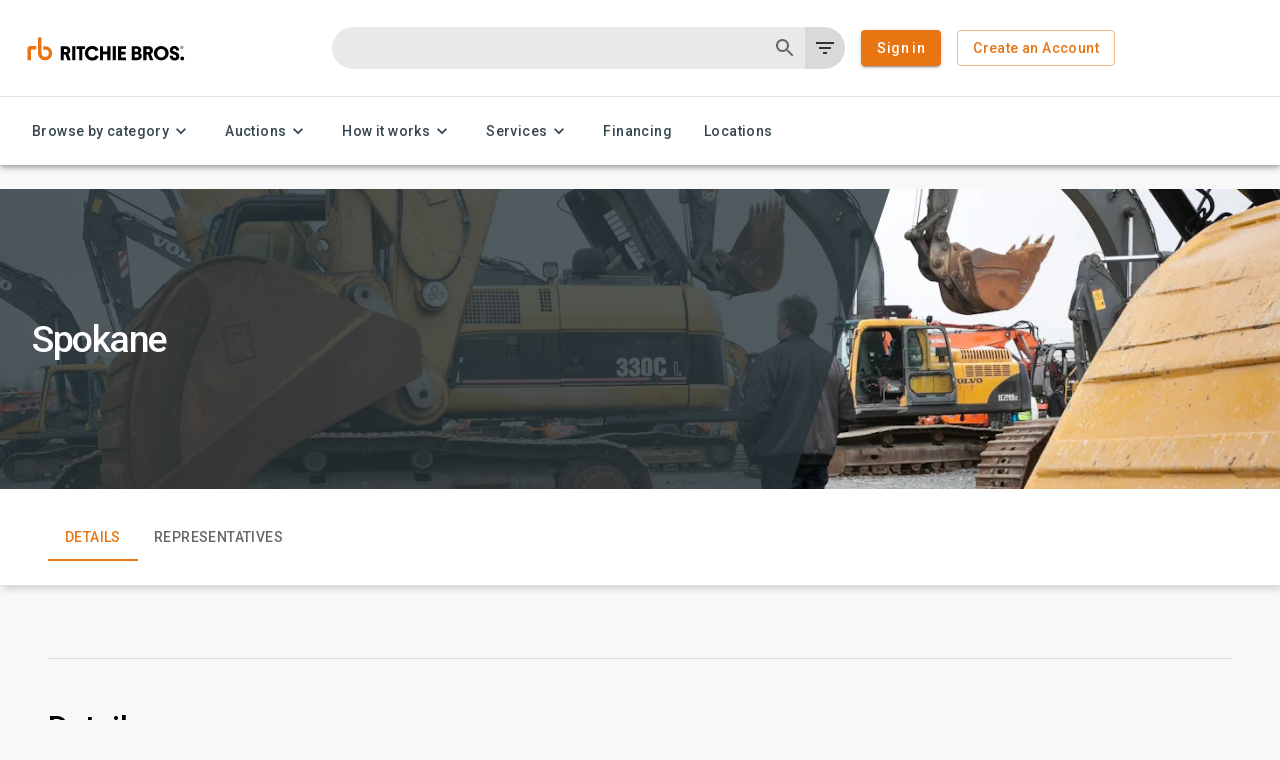

--- FILE ---
content_type: text/css
request_url: https://tags.srv.stackadapt.com/sa.css
body_size: -11
content:
:root {
    --sa-uid: '0-864435a5-cb54-5b57-62f7-32e2b9774faa';
}

--- FILE ---
content_type: application/javascript; charset=UTF-8
request_url: https://www.rbauction.pt/_next/static/chunks/7318-9750ab93d61bdd4a.js
body_size: 12684
content:
"use strict";(self.webpackChunk_N_E=self.webpackChunk_N_E||[]).push([[7318],{37318:function(e,t,n){n.d(t,{fy:function(){return tX},LU:function(){return tt}});var i,a,r,o,l,d,c,s,p=n(52903),u=n(2784),h=n(39097),x=n.n(h),m=n(70913),Z=n(3440),g=n.n(Z),f=n(829),v=n.n(f),y=n(46256),b=n(44781),_=n(2838),w=n(88896),B=n(81836),S=n(76442);n(23568);var C=n(74489),k=n(24630);n(88255);var F=n(79857),X=n.n(F);let P={"Fargo, ND":"fargo-nd",Medford:"minneapolis-mn","Midland, TX":"midland-tx",Raleigh:"raleigh-durham-nc","Tallahassee, FL (IP)":"tallahassee-fl",Bolton:"toronto-on",Mittagong:"mittagong-nsw","Saint Aubin Sur Gaillon":"st-aubin-sur-gaillon-fra"},D=e=>{let t="USA"===e.address.countryCode.toUpperCase()||"CAN"===e.address.countryCode,n=X()(e.name.split(",")[0].trim().toLocaleLowerCase());return"/lp/".concat(n,"-").concat(t&&e.address.provinceStateCode?e.address.provinceStateCode.toLowerCase():e.address.countryCode.toLowerCase())};var R=n(4445),I=n(83381),N=n(28379),T=n(20462),z=n(75919),W=n(6733),G=n(53084),M=n(81384),A=n(94942),L=n(29093);let U=e=>Array.isArray(e)?e.filter(e=>(0,W.GN)(e)):[];var H=e=>{let{consignorData:t,cardSx:n}=e,{fields:i}=t,a=(0,N.Z)(y.theme.breakpoints.down("md")),r=(0,u.useMemo)(()=>U(i.content),[]),o=(0,u.useMemo)(()=>a?r.filter(e=>e.fields.body):r,[a]),[l,d]=(0,u.useState)(o[0]),c=(0,u.useMemo)(()=>o.findIndex(e=>e===l),[o,l]);return(0,u.useEffect)(()=>{let e=o.find(e=>l===e);e?d(e):d(o[0])},[a]),(0,p.BX)(M.Z,{sx:{display:"flex",flexDirection:"column",borderRadius:"16px",boxShadow:"0px 1px 10px 0px #0000001F, 0px 4px 5px 0px #00000024, 0px 2px 4px -1px #00000033",padding:"24px",gap:"24px",...n},children:[(0,p.tZ)(A.Z,{sx:{display:"flex",flexDirection:"column",justifyContent:"center",alignItems:"center",flex:"1 0 0",gap:"40px",padding:0,...!a&&{minHeight:"356px"}},children:o.map((e,t)=>{var n;return l!==e?null:(0,p.BX)(u.Fragment,{children:[!a&&(0,W.L2)(e.fields.mainImage)&&(0,p.tZ)(G.Z,{sx:{width:"180px",height:"180px",boxShadow:1,border:"4px solid #FFFFFF",marginBottom:"20px"},src:"https:".concat(null===(n=e.fields.mainImage.fields.file)||void 0===n?void 0:n.url)}),(0,p.tZ)(I.Z,{sx:{display:"flex",flexDirection:"column",alignItems:"center"},children:(0,W.Qp)(e.fields.body)&&(0,z.Z)(e.fields.body)})]},t)})}),o.length>1&&(0,p.tZ)(L.ITv,{dataTestId:"consignor-stepper",steps:o.length,activeStep:c,onStepClick:e=>d(o[e])})]})};let j=(0,b.ZP)(I.Z)(e=>{let{theme:t}=e;return{[t.breakpoints.down("md")]:{padding:"24px"}}}),$=e=>{let{title:t}=e,n=(0,N.Z)(y.theme.breakpoints.down("md")),i=(0,p.tZ)(S.Z,{variant:"h3",fontSize:"24px",children:t});return n?(0,p.BX)(j,{sx:{display:"flex",alignItems:"center",gap:"8px"},children:[(0,p.tZ)(T.Z,{}),i]}):i};var O=e=>{let{consignorData:t}=e,n=(0,N.Z)(y.theme.breakpoints.down("md"));if(!t)return null;let{fields:i}=t,{contentAlignment:a=!0,body:r,marketingContent:o,title:l}=i;return r||o?(0,p.BX)(I.Z,{sx:{display:"flex",flexDirection:a?"row":"row-reverse",...n&&{flexDirection:"column"},backgroundColor:"white",border:"1px solid #E87511",borderRadius:"16px",my:"48px",...!n&&{padding:"40px",gap:"40px"}},children:[(0,p.BX)(I.Z,{"data-testid":"consignor-form-body",sx:{display:"flex",flexDirection:"column",...!n&&{flex:"3 1 0",gap:"16px"}},children:[(0,W.qN)(l)&&(0,p.tZ)($,{title:l}),n&&(0,p.tZ)(w.Z,{role:"presentation"}),(0,p.tZ)(j,{children:(0,W.Qp)(r)&&(0,z.Z)(r)})]}),(0,W.GN)(o)&&(0,p.tZ)(H,{consignorData:o,cardSx:n?{margin:"0 24px 24px 24px"}:{flex:"2 1 0"}})]}):null},E=n(61470),Y=n(87732);let q=(0,b.ZP)(S.Z)(()=>({marginBottom:"1.75rem",fontSize:"30px",fontWeight:"200",color:"#191919"})),K=(0,b.ZP)(E.ZP)(()=>({marginBottom:"18px"})),Q=(0,b.ZP)(Y.Z)(()=>({color:"#0F0F0F",textDecoration:"none",fontSize:"16px",fontWeight:"400"})),V=(0,b.ZP)("li")(()=>({listStyle:"none",margin:0,padding:0})),J=(0,b.ZP)("ul")(()=>({margin:0,padding:0}));var ee=e=>{let{links:t,headline:n}=e;return(0,p.BX)("div",{children:[(0,p.tZ)(q,{variant:"h4",children:n}),(0,p.tZ)(J,{"aria-label":n,children:(0,p.tZ)(E.ZP,{container:!0,children:t.map(e=>(0,p.tZ)(K,{item:!0,xs:12,sm:6,lg:3,children:(0,p.tZ)(V,{children:(0,p.tZ)(Q,{href:e.url,children:e.text})})},e.text))})})]})},et=n(70314),en=n.n(et),ei=n(5632),ea=n(22931),er=n(54386),eo=n(12563),el=n(78502),ed=n(94376),ec=n(54073),es=n.n(ec),ep=n(459),eu=n(88878),eh=n(6641);let ex=e=>{let{onSubmit:t,...n}=e,{enableLocationPageAutocomplete:i}=(0,ed.Vb)(),{t:a}=(0,m.$G)("auctions"),r=(0,u.useRef)(null),o=(0,u.useRef)(""),l=(0,ea.kY)("geocoding"),d=(0,ea.kY)("places"),c=(0,ea.Sx)(),s=(0,u.useRef)(null),[h,x]=(0,u.useState)(null),Z=(0,u.useRef)(null),g=(0,u.useCallback)(()=>{var e,t,n,i,a,l;let d=null===(e=r.current)||void 0===e?void 0:e.value.trim(),p=o.current===d,u=(null===(t=s.current)||void 0===t?void 0:t.center.lat)===(null==c?void 0:null===(n=c.getCenter())||void 0===n?void 0:n.lat())&&(null===(i=s.current)||void 0===i?void 0:i.center.lng)===(null==c?void 0:null===(a=c.getCenter())||void 0===a?void 0:a.lng())&&(null===(l=s.current)||void 0===l?void 0:l.zoom)===(null==c?void 0:c.getZoom());return!d||p&&u},[c]),f=(0,u.useCallback)(e=>{if(!c||!e.location||!e.viewport)return;let t={lat:e.location.lat(),lng:e.location.lng()};c.fitBounds(e.viewport),c.setCenter(t);let n=c.getZoom()||6;c.setZoom(Math.min(n,6)),s.current={center:t,zoom:Math.min(n,6)}},[c]),v=(0,u.useCallback)(e=>{let{formatted_address:n,geometry:i}=e;n&&i&&r.current?(r.current.value=n,o.current=n,null==t||t(e),f(i)):console.log("Could not find place",r.current)},[t,f]);(0,u.useEffect)(()=>{d&&r.current&&x(new d.Autocomplete(r.current,{fields:["geometry","formatted_address","address_components"]}))},[d]),(0,u.useEffect)(()=>{var e;if(h)return null===(e=Z.current)||void 0===e||e.remove(),Z.current=h.addListener("place_changed",()=>{v(h.getPlace())}),()=>{var e;null===(e=Z.current)||void 0===e||e.remove()}},[h,v]);let y=(0,u.useMemo)(()=>es()(()=>{var e;let t=null===(e=r.current)||void 0===e?void 0:e.value.trim();!l||g()||new l.Geocoder().geocode({address:t},function(e,t){"OK"==t&&e&&v(e[0])})},500),[l,g,v]);return(0,p.tZ)(eu.Z,{placeholder:a("locations.search.input.placeholder"),...n,autoComplete:"off",inputRef:r,onKeyDown:e=>{"Enter"===e.key&&y()},InputProps:{endAdornment:(0,p.tZ)(ep.Z,{onClick:y,"aria-label":"Search for a location",children:(0,p.tZ)(eh.Z,{})}),sx:{"input::placeholder":{opacity:1}}}})};var em=n(94918),eZ=n(81763),eg=n(47791),ef=n(72232),ev=n(71554);let ey=e=>{var t,n;let i=["USA","CAN","AUS","NZL"].includes(null==e?void 0:null===(t=e.address)||void 0===t?void 0:t.countryCode)?(null==e?void 0:null===(n=e.address)||void 0===n?void 0:n.provinceStateCode)+", ":"";return"".concat(e.address.addressLine1,", ").concat(e.address.city,", ").concat(i).concat(e.address.country,", ").concat(e.address.zipPostalCode)},eb=e=>{if(e.pickupHoursTo&&e.pickupHoursFrom){let t=(0,k.formatTimeTo12HrString)(e.pickupHoursFrom),n=(0,k.formatTimeTo12HrString)(e.pickupHoursTo);return", ".concat(t," - ").concat(n)}return""},e_={width:"35px",height:"35px",color:"#0000008A"},ew=(0,b.ZP)(S.Z)(()=>({color:"rgba(0, 0, 0, 0.60)"})),eB=(0,b.ZP)(Y.Z)(()=>({color:"rgba(0, 0, 0, 0.87)",fontWeight:500,alignSelf:"flex-start"})),eS=e=>{let{href:t,text:n}=e;return(0,p.BX)(x(),{href:t,style:{display:"flex",alignSelf:"flex-start",padding:"6px 16px",gap:"8px",color:"#0F0F0F"},children:[(0,p.tZ)(S.Z,{children:n}),(0,p.tZ)(eZ.Z,{})]})},eC=e=>{let{icon:t,heading:n,children:i}=e;return(0,p.BX)(B.Z,{direction:"row",sx:{gap:"10px"},children:[t,(0,p.BX)(B.Z,{direction:"column",sx:{gap:"10px"},children:[(0,p.tZ)(S.Z,{sx:{fontSize:"20px",lineHeight:"30px"},children:n}),i]})]})},ek=e=>{let{yard:t}=e,{t:n}=(0,m.$G)("auctions"),i=ey(t),a=encodeURIComponent(i),r=eb(t);return(0,p.BX)(B.Z,{direction:"column",sx:{gap:"24px"},children:[(0,p.tZ)(S.Z,{sx:{fontSize:"22px",lineHeight:"28px",fontWeight:700},"data-testid":"auction-site-name",children:t.name}),(0,p.BX)(B.Z,{direction:"column",sx:{gap:"16px"},children:[(0,p.BX)(eC,{icon:(0,p.tZ)(ef.Z,{sx:e_}),heading:n("yard.details.address"),children:[(0,p.tZ)(ew,{"data-testid":"auction-site-address",children:i}),(0,p.BX)(eB,{href:"https://www.google.com/maps/dir/?api=1&destination=".concat(a),target:"_blank",children:[n("yard.details.directions"),(0,p.tZ)(eg.Z,{sx:{marginLeft:"4px",height:"20px",width:"20px"}})]})]}),(0,p.BX)(B.Z,{direction:"row",sx:{gap:"32px","& > *":{flex:"1 0 0"}},children:[(0,p.tZ)(eC,{icon:(0,p.tZ)(em.Z,{sx:e_}),heading:n("yard.details.office_hours"),children:(0,p.tZ)(ew,{"data-testid":"auction-site-office-hours",children:n("yard.details.office_hours_text",{officeHours:r})})}),(0,p.tZ)(eC,{icon:(0,p.tZ)(ev.Z,{sx:e_}),heading:n("yard.details.contacts"),children:(0,p.tZ)(ew,{"data-testid":"auction-site-contact-phone",children:"Tel. ".concat(t.contactPhone)})})]})]}),(0,p.BX)(B.Z,{direction:"row",sx:{flexWrap:"wrap"},children:[(0,p.tZ)(eS,{href:D(t),text:n("locations.search.see_more_details")}),(0,p.tZ)(eS,{href:"".concat(D(t),"?tab=local_representative"),text:n("locations.search.see_local_representatives")})]})]})},eF=e=>{let{href:t}=e,{t:n}=(0,m.$G)("auctions");return(0,p.BX)(x(),{href:t,style:{display:"flex",alignSelf:"flex-start",padding:"8px 0",gap:"8px",color:"#0F0F0F"},children:[(0,p.tZ)(S.Z,{children:n("locations.search.see_more_details")}),(0,p.tZ)(eZ.Z,{})]})},eX=e=>{let{yard:t}=e,n=ey(t);return(0,p.BX)(B.Z,{direction:"column",sx:{minWidth:"248px",padding:"16px",borderRadius:"16px",justifyContent:"space-between",boxShadow:"0px 4px 4px 0px #00000040"},children:[(0,p.tZ)(S.Z,{sx:{fontSize:"18px",lineHeight:"24px",fontWeight:500},"data-testid":"auction-site-name",children:t.name}),(0,p.tZ)(S.Z,{sx:{color:"rgba(0, 0, 0, 0.60)"},"data-testid":"auction-site-address",children:n}),(0,p.tZ)(eF,{href:D(t)})]})},eP=e=>{let{yards:t,containerSx:n}=e,i=(0,el.Z)(),a=(0,N.Z)(i.breakpoints.down("sm"));return(0,p.tZ)(B.Z,{direction:a?"row":"column",sx:{gap:"16px",...n,...a?{overflowX:"auto",px:"4px",paddingBottom:"30px"}:{maxHeight:"364px",overflowY:"auto",paddingRight:"30px"}},divider:!a&&(0,p.tZ)(w.Z,{}),children:t.map((e,t)=>a?(0,p.tZ)(eX,{yard:e},"".concat(e.name,"-").concat(t)):(0,p.tZ)(ek,{yard:e},"".concat(e.name,"-").concat(t)))})},eD=e=>{let{yards:t,updateLocationResults:n}=e,{locale:i}=(0,ei.useRouter)(),a=(0,ea.Sx)(),r=(0,ea.kY)("geocoding"),o=(0,ea.kY)("geometry"),l=(0,u.useRef)(null);(0,u.useEffect)(()=>{(()=>{if(!r||!i)return;let e=i.split("-"),t=e[e.length-1];new r.Geocoder().geocode({componentRestrictions:{country:t}},function(e,n){if(n==google.maps.GeocoderStatus.OK&&e){let{lat:t,lng:n}=e[0].geometry.location;null==a||a.setCenter({lat:t(),lng:n()}),null==a||a.setZoom(3),l.current={center:{lat:t(),lng:n()},zoom:3}}else console.log("Could not find country",t)})})()},[r,i,a]);let d=(0,u.useMemo)(()=>es()(()=>{if(!a)return;let e=t.filter(e=>{var t;return null===(t=a.getBounds())||void 0===t?void 0:t.contains({lat:Number(e.address.latitude),lng:Number(e.address.longitude)})}),i=a.getCenter();i&&o&&e.sort((e,t)=>o.spherical.computeDistanceBetween({lat:Number(e.address.latitude),lng:Number(e.address.longitude)},i)-o.spherical.computeDistanceBetween({lat:Number(t.address.latitude),lng:Number(t.address.longitude)},i)),n(e)},200),[o,n,t,a]),c=(0,u.useCallback)(e=>{if(!l.current)return;let{center:t,zoom:n}=l.current;return t.lat!==e.center.lat||t.lng!==e.center.lng||n!==e.zoom},[]),s=(0,u.useCallback)(e=>{c(e.detail)&&(l.current=e.detail,d())},[c,d]),h=(0,u.useCallback)(e=>{let{latLng:t}=e;if(!t||!l.current)return;let n={lat:t.lat(),lng:t.lng()};null==a||a.setCenter(n),l.current.center=n,d()},[a,d]);return(0,p.tZ)(ea.D5,{style:{width:"100%",height:"100%",borderRadius:"20px"},onCameraChanged:s,mapId:"LocationMapSearch",children:t.map(e=>{let{latitude:t,longitude:n}=e.address;return(0,p.tZ)(ea._Q,{position:{lat:Number(t),lng:Number(n)},onClick:h},"MapMarker-".concat(e.name))})})},eR=e=>{let{yards:t}=e,[n,i]=(0,u.useState)([]),a=(0,el.Z)(),r=(0,N.Z)(a.breakpoints.up("md"));return(0,p.BX)(B.Z,{direction:"column",sx:{marginTop:"24px !important",gap:"24px",...r&&{height:"448px",flexWrap:"wrap","& > *":{width:"calc(50% - 12px)"}}},children:[(0,p.tZ)(ex,{"data-testid":"auction-site-search-text-field"}),!!n.length&&(0,p.tZ)(eP,{yards:n,containerSx:{...r?{flex:"1 0 0"}:{order:1}}}),(0,p.tZ)(B.Z,{sx:{...r?{flex:"1 0 100%"}:{height:"232px",px:"8px"}},children:(0,p.tZ)(eD,{yards:t,updateLocationResults:i})})]})};var eI=n(1462),eN=n(38207);let eT=e=>{let{onSubmit:t,...n}=e,i=(0,u.useRef)(null),a=()=>{var e;let n=null===(e=i.current)||void 0===e?void 0:e.value.trim();n&&t(n)};return(0,p.tZ)(eu.Z,{placeholder:"Type first or last name",...n,inputRef:i,autoComplete:"off",onKeyDown:e=>{"Enter"===e.key&&a()},InputProps:{endAdornment:(0,p.tZ)(ep.Z,{"aria-label":"Search for a local representative by name",onClick:a,children:(0,p.tZ)(eh.Z,{})}),sx:{"input::placeholder":{opacity:1}}}})},ez=e=>{let t="USA"===e.address.countryCode.toUpperCase()||"CAN"===e.address.countryCode;return"".concat(e.name).concat(e.name.includes(",")?"":", ".concat(t&&e.address.provinceStateCode?e.address.provinceStateCode:e.address.countryCode))},eW=e=>{let{onSelectChange:t,yards:n,...i}=e,{t:a}=(0,m.$G)("auctions"),r=(0,u.useMemo)(()=>v()(n,e=>e.name),[]);return(0,p.BX)(eN.Z,{...i,onChange:e=>{t(e.target.value)},defaultValue:"default",children:[(0,p.tZ)(eI.Z,{disabled:!0,value:"default",children:a("locations.tm_search.auction_site.select.default_value")}),r.map((e,t)=>e.oracleSiteId&&"null"!==e.oracleSiteId?(0,p.tZ)(eI.Z,{value:e.oracleSiteId,children:ez(e)},"".concat(e.oracleSiteId,"-").concat(t)):null)]})};var eG=n(64323),eM=n(21020),eA=n(75419);let eL=e=>{let{contact:t,removeLink:n}=e;return(0,p.tZ)(Y.Z,{color:"inherit",href:n?void 0:t.href,fontFamily:"Roboto",sx:{wordBreak:"break-all",...n&&{textDecoration:"none"}},children:t.text})},eU=e=>{let{representative:t,containerSx:n,removeLink:i,asGrid:a,simplified:r,excludeTitle:o=[]}=e,{t:l}=(0,m.$G)("auctions"),d=[r?null:{key:"mobile",href:"tel:".concat(t.contacts.mobile),title:"".concat(l("yard.representative.contact.mobile"),":"),text:t.contacts.mobile},{key:"phone",href:"tel:".concat(t.contacts.phone),title:r?"".concat(l("yard.representative.contact.tel"),":"):"".concat(l("yard.representative.contact.phone"),":"),text:t.contacts.phone},{key:"fax",href:"tel:".concat(t.contacts.fax),title:"".concat(l("yard.representative.contact.fax"),":"),text:t.contacts.fax},{key:"email",href:"mailto:".concat(t.contacts.email),title:"".concat(l("yard.representative.contact.email"),":"),text:t.contacts.email}];return a?(0,p.tZ)(E.ZP,{container:!0,sx:n,alignSelf:"flex-start",children:d.map(e=>(null==e?void 0:e.text)?(0,p.BX)(u.Fragment,{children:[(0,p.tZ)(E.ZP,{item:!0,xs:4,sm:2,md:4,children:!o.includes(e.key)&&(0,p.tZ)(S.Z,{children:e.title})}),(0,p.tZ)(E.ZP,{item:!0,xs:8,sm:10,md:8,children:(0,p.tZ)(eL,{contact:e,removeLink:i})})]},e.key):null)}):(0,p.tZ)(I.Z,{sx:{display:"flex",flexDirection:"column",...n},children:d.map(e=>(null==e?void 0:e.text)?(0,p.tZ)(u.Fragment,{children:(0,p.BX)(I.Z,{sx:{display:"flex",gap:"4px"},children:[!o.includes(e.key)&&(0,p.tZ)(S.Z,{children:e.title}),(0,p.tZ)(eL,{contact:e,removeLink:i})]})},e.key):null)})};var eH=n(92297),ej=n(50100),e$=n(14441);let eO=e=>{let{representative:t,simplified:n,textStyle:i,includeDetails:a}=e,r=[{key:"role",icon:(0,p.tZ)(e$.Z,{}),text:t.role},{key:"employee_category",icon:(0,p.tZ)(eH.Z,{}),text:t.empCategory[Object.keys(t.empCategory)[0]]},{key:"location",icon:(0,p.tZ)(ej.Z,{}),text:t.region.join(", ")}],o=a?r.filter(e=>a.includes(e.key)):r;return n?(0,p.tZ)(p.HY,{children:o.map(e=>(0,p.tZ)(S.Z,{sx:{...i},children:e.text},e.key))}):(0,p.tZ)(I.Z,{sx:{display:"flex",flexDirection:"column",gap:"4px"},children:o.map(e=>(0,p.BX)(I.Z,{sx:{display:"flex",gap:"4px"},children:[e.icon,(0,p.tZ)(S.Z,{sx:{...i},children:e.text})]},e.key))})};var eE=n(96577),eY=n.n(eE);let eq=e=>{let{imgUrl:t,centered:n,sx:i}=e;return(0,p.tZ)(G.Z,{sx:{aspectRatio:"9.9/10 auto",maxWidth:"153px",width:"100%",height:"auto",border:"2px solid white",boxShadow:"0px 0px 4.434210777282715px 0px #00000029",...n?{margin:"auto"}:{alignSelf:"flex-start"},...i},children:(0,p.tZ)(eY(),{alt:"rep-profile-img",src:"https://www.rbauction.com".concat(t),style:{objectFit:"cover"},fill:!0})})},eK=e=>{let{title:t,isLocalRep:n,inline:i=!1}=e,{t:a}=(0,m.$G)("auctions");return(0,p.BX)(I.Z,{sx:{display:"flex",...i?{gap:"8px",alignItems:"center"}:{flexDirection:"column"}},children:[(0,p.tZ)(S.Z,{display:"inline",fontSize:"18px",fontWeight:"500",children:t}),n&&(0,p.BX)(p.HY,{children:[i&&(0,p.tZ)(S.Z,{display:"inline",color:"#E87511",fontSize:"24px",children:"\xb7"}),(0,p.tZ)(S.Z,{display:"inline",color:"#E87511",children:a("yard.representative.title.local_representative_indicator")})]})]})},eQ=e=>{let{linkDetails:t}=e;if(!t)return null;let{text:n,style:i,...a}=t;return(0,p.BX)(x(),{style:{display:"flex",gap:"8px",alignItems:"center",padding:"12px",marginTop:"auto",...i},...a,children:[n,(0,p.tZ)(eZ.Z,{})]})},eV=e=>{let{representative:t,isLocalRep:n,variant:i=l.Original,cardImageProps:a,cardContactProps:r,cardDetailsProps:o,linkDetails:d}=e,c=(0,N.Z)(y.theme.breakpoints.down("md")),s=!c&&n;return i===l.Simplified?(0,p.BX)(I.Z,{"data-testid":"representative-content-box",sx:{display:"flex",gap:"24px",height:"100%","& > *":{flex:"1 0 calc(50% - 12px)"}},children:[(0,p.tZ)(eq,{imgUrl:t.imgUrl,...a}),(0,p.BX)(I.Z,{sx:{display:"flex",flexDirection:"column",flexGrow:1,gap:"6px"},children:[(0,p.tZ)(eK,{title:t.name,isLocalRep:n}),(0,p.tZ)(eO,{representative:t,simplified:!0,includeDetails:["role"],textStyle:{fontWeight:500},...o}),(0,p.tZ)(eU,{representative:t,containerSx:{color:"#000000B2"},excludeTitle:["email"],...r}),(0,p.tZ)(eQ,{linkDetails:d})]})]}):c?(0,p.BX)(I.Z,{sx:{display:"flex",flexDirection:"column",gap:"14px"},children:[(0,p.BX)(I.Z,{"data-testid":"representative-content-box",sx:{display:"flex",gap:"24px","& > *":{flex:"1 0 calc(50% - 12px)"}},children:[(0,p.tZ)(eq,{imgUrl:t.imgUrl,...a}),(0,p.BX)(I.Z,{sx:{display:"flex",flexDirection:"column",flexGrow:1},children:[(0,p.tZ)(eK,{title:t.name,isLocalRep:n}),(0,p.tZ)(eO,{representative:t,...o})]})]}),(0,p.tZ)(eU,{representative:t,containerSx:{"& > *":{marginBottom:"12px"}},asGrid:!0,...r}),(0,p.tZ)(eQ,{linkDetails:d})]}):(0,p.BX)(I.Z,{sx:{display:"flex",gap:"24px"},children:[(0,p.tZ)(eq,{imgUrl:t.imgUrl,...a}),(0,p.BX)(I.Z,{sx:{display:"flex",flexDirection:"column",flexGrow:1,...s&&{gap:"14px"}},children:[(0,p.tZ)(eK,{title:t.name,isLocalRep:n,inline:!0}),(0,p.BX)(I.Z,{"data-testid":"representative-content-box",sx:{display:"flex",gap:"24px","& > *":{flex:"0 0 calc(50% - 12px)"}},children:[(0,p.tZ)(eO,{representative:t,...o}),(0,p.tZ)(eU,{representative:t,containerSx:{"& > *":{marginBottom:"12px"}},asGrid:!0,...r})]}),(0,p.tZ)(eQ,{linkDetails:d})]})]})};(i=l||(l={})).Original="original",i.Simplified="simplified";var eJ=e=>{let{representative:t,isLocalRep:n,variant:i="original",cardContainerSx:a,cardImageProps:r,cardContactProps:o,cardDetailsProps:l,linkDetails:d}=e;return(0,p.tZ)(I.Z,{"data-testid":"representative-card-".concat(t.name),sx:{height:"100%",width:"100%",maxWidth:"1200px",margin:"0 auto",padding:"16px 24px",...n&&{background:"#FFFFFF",borderRadius:"8px",boxShadow:"0px 1.662829041481018px 2.7713818550109863px -0.5542763471603394px #00000033"},...a},children:(0,p.tZ)(eV,{representative:t,isLocalRep:n,variant:i,cardImageProps:r,cardContactProps:o,cardDetailsProps:l,linkDetails:d})})};let e0=(0,b.ZP)(B.Z)(()=>({padding:"24px"})),e1=e=>{let{yards:t,localReps:n}=e,{t:i}=(0,m.$G)("auctions"),a=(0,el.Z)();return(0,N.Z)(a.breakpoints.down("md"))&&0!==n.length?(0,p.BX)(B.Z,{gap:"16px",children:[(0,p.BX)(B.Z,{direction:"row",alignItems:"center",gap:"8px",children:[(0,p.tZ)(eM.Z,{fontSize:"medium"}),(0,p.tZ)(S.Z,{sx:{fontSize:"22px",fontWeight:500},children:n.length?i("locations.tm_search.results.title",{representativeCount:n.length}):i("locations.tm_search.no_results.title")})]}),(0,p.tZ)(S.Z,{children:i("locations.tm_search.results.info")}),(0,p.tZ)(B.Z,{direction:"row",alignItems:"stretch",sx:{overflow:"auto",py:"24px"},gap:"8px",children:n.map((e,n)=>{let a=t.find(t=>t.oracleSiteId===e.auctionSiteId);return(0,p.tZ)(eG.Z,{sx:{display:"flex",flexDirection:"column",justifyContent:"space-between",borderRadius:"8px"},children:(0,p.tZ)(eJ,{representative:e,variant:l.Simplified,cardContainerSx:{minWidth:"298px",width:"298px",margin:"0",padding:"16px 8px","& > div":{gap:"8px"}},cardImageProps:{sx:{maxWidth:"56px"}},cardContactProps:{simplified:!0},cardDetailsProps:{includeDetails:["role","location"]},...a&&{linkDetails:{text:i("locations.tm_search.results.auction_site_details"),style:{fontWeight:500,fontSize:"18px",color:"black"},href:D(a)}}})},"".concat(e.name,"-").concat(n))})})]}):(0,p.BX)(eG.Z,{sx:{borderRadius:"24px",boxShadow:"0px 2px 8px 0px #00000033"},children:[(0,p.BX)(e0,{direction:"row",alignItems:"center",gap:"8px",children:[(0,p.tZ)(eM.Z,{fontSize:"medium"}),(0,p.tZ)(S.Z,{sx:{fontSize:"22px",fontWeight:500},children:n.length?i("locations.tm_search.results.title",{representativeCount:n.length}):i("locations.tm_search.no_results.title")})]}),(0,p.tZ)(w.Z,{}),(0,p.BX)(e0,{gap:"48px",paddingBottom:"48px !important",children:[(0,p.tZ)(S.Z,{children:i("locations.tm_search.results.info")}),(0,p.tZ)(B.Z,{divider:(0,p.tZ)(w.Z,{flexItem:!0}),alignItems:"center",sx:{overflow:"auto",maxHeight:"490px"},children:n.length?n.map((e,n)=>{let a=t.find(t=>t.oracleSiteId===e.auctionSiteId);return(0,p.tZ)(u.Fragment,{children:(0,p.tZ)(eJ,{representative:e,...a&&{linkDetails:{text:i("locations.tm_search.results.auction_site_details"),style:{fontWeight:500,fontSize:"18px",color:"black"},href:D(a)}}})},"".concat(e.name,"-").concat(n))}):(0,p.BX)(B.Z,{direction:"row",alignItems:"center",justifyContent:"center",gap:"8px",width:"75%",children:[(0,p.tZ)(eA.Z,{fontSize:"medium"}),(0,p.tZ)(S.Z,{fontWeight:"300",children:i("locations.tm_search.no_results.text")})]})})]})]})},e2=e=>{var t,n,i,a;let r=null===(t=e.find(e=>e.types.includes("locality")))||void 0===t?void 0:t.long_name;return{city:r,province_state:null===(n=e.find(e=>e.types.includes("administrative_area_level_1")))||void 0===n?void 0:n.long_name,country:null===(i=e.find(e=>e.types.includes("country")))||void 0===i?void 0:i.short_name,postal_code:null===(a=e.find(e=>e.types.includes("postal_code")))||void 0===a?void 0:a.long_name}};(a=d||(d={})).Location="location",a.Name="name",a.AuctionSite="auction site";let e4=e=>{let{yards:t}=e,{t:n,i18n:i}=(0,m.$G)("auctions"),a=(0,el.Z)(),r=(0,N.Z)(a.breakpoints.down("md")),o=(0,ea.kY)("geocoding"),l=(0,u.useMemo)(()=>o&&new o.Geocoder,[o]),[d,c]=(0,u.useState)("auction site"),[s,h]=(0,u.useState)([]),x=async e=>{let t=e.address_components;if(!t)return;let{city:n,province_state:a,country:r,postal_code:o}=e2(t);h((await C.ZPm.post("".concat((0,k.basePath)(),"/api/localRepresentative"),{city:n,province_state:a,country:r,postal_code:o},i.language.replace("-","_"),{},C.I1$)).data.results)},Z=async e=>{var t;let n=e.address_components;if(!n)return;let{city:i,province_state:a,postal_code:r}=e2(n);if(!r&&(i||a)&&(null===(t=e.geometry)||void 0===t?void 0:t.location)&&l){let{lat:t,lng:n}=e.geometry.location,i=t(),a=n();l.geocode({address:"".concat(i,", ").concat(a)},function(e,t){"OK"==t&&e&&x(e[0])})}else x(e)},g=async e=>{h((await C.ZPm.post("".concat((0,k.basePath)(),"/api/localRepresentative"),{name:e},i.language.replace("-","_"),{},C.I1$)).data.results)},f=async e=>{h((await C.ZPm.post("".concat((0,k.basePath)(),"/api/localRepresentative"),{site_id:e},i.language.replace("-","_"),{},C.I1$)).data.results)},v=r?{}:{maxWidth:"620px"},y={location:(0,p.tZ)(ex,{onSubmit:Z,fullWidth:!0,sx:v,placeholder:n("locations.tm_search.location.input.placeholder"),"data-testid":"search-location-by-name-text-field"}),name:(0,p.tZ)(eT,{onSubmit:g,fullWidth:!0,sx:v,placeholder:n("locations.tm_search.name.input.placeholder"),"data-testid":"search-tm-by-name-text-field"}),"auction site":(0,p.tZ)(eW,{onSelectChange:f,yards:t,fullWidth:!0,sx:v,"data-testid":"select-site-from-dropdown"})};return(0,p.BX)(B.Z,{direction:"column",sx:{marginTop:"24px !important",gap:"24px"},children:[(0,p.BX)(B.Z,{direction:r?"column":"row",sx:{gap:"8px"},children:[(0,p.BX)(eN.Z,{value:d,renderValue:()=>"Search by ".concat(d),onChange:e=>{c(e.target.value)},sx:{...!r&&{width:"220px"},fontWeight:300,color:"#808080"},"data-testid":"select-search-by-dropdown",children:[(0,p.tZ)(eI.Z,{value:"auction site",children:n("locations.tm_search.select.auction_site")}),(0,p.tZ)(eI.Z,{value:"name",children:n("locations.tm_search.select.name")}),(0,p.tZ)(eI.Z,{value:"location",children:n("locations.tm_search.select.location")})]}),y[d]]}),(0,p.tZ)(e1,{yards:t,localReps:s})]})};function e8(e){let{children:t,value:n,index:i,removeChildren:a=!0,...r}=e,o=n!==i;return(0,p.tZ)(I.Z,{role:"tabpanel",hidden:o,sx:{...!a&&o&&{display:"none"}},...r,children:a&&o?null:t})}(r=c||(c={})).Location="location",r.TM="TM",r.None="none";let e3=e=>{let{yards:t}=e,{t:n}=(0,m.$G)("auctions"),{publicRuntimeConfig:i}=en()(),{GOOGLE_MAPS_API_KEY:a}=i,{locale:r}=(0,ei.useRouter)(),[o,l]=(0,u.useMemo)(()=>{let e=(r||"en-US").split("-"),t=e.length-1;return[e[0],e[t]]},[r]),[d,c]=(0,u.useState)("location"),s=[{label:n("locations.search.tabs.auction_sites"),value:"location",testId:"auction-sites-tab"},{label:n("locations.search.tabs.local_representatives"),value:"TM",testId:"local-representatives-tab"}];return t?(0,p.BX)(I.Z,{sx:{marginTop:"24px !important"},children:[(0,p.tZ)(eo.Z,{value:d,onChange:(e,t)=>{c(t)},textColor:"secondary",indicatorColor:"secondary",sx:{borderBottom:"1px solid #CCC","& button.MuiTab-root":{textTransform:"unset"}},children:s.map(e=>(0,p.tZ)(er.Z,{label:e.label,value:e.value,"data-testid":e.testId},e.value))}),(0,p.BX)(ea.un,{apiKey:a,region:l,language:o,children:[(0,p.tZ)(e8,{value:"location",index:d,children:(0,p.tZ)(eR,{yards:t})}),(0,p.tZ)(e8,{value:"TM",index:d,children:(0,p.tZ)(e4,{yards:t})})]})]}):null},e6=(0,b.ZP)(_.Z)(e=>{let{theme:t}=e;return{[t.breakpoints.up("lg")]:{maxWidth:"1680px"},margin:"3rem auto",marginTop:"0"}}),e5=(0,b.ZP)(S.Z)(e=>{let{theme:t}=e;return{marginBottom:"5.25rem",fontSize:"34px",fontWeight:400,color:"#191919"}}),e9=(0,b.ZP)(S.Z)(e=>{let{theme:t}=e;return{lineHeight:"24px",marginTop:"24px !important"}}),e7=e=>e.map(e=>({text:"Satellite"===e.type?"".concat(e.name,"*"):e.name,url:D(e)})),te=e=>{if(null===e)return null;let t=e.filter(e=>"USA"===e.address.countryCode),n=e.filter(e=>"CAN"===e.address.countryCode),i=e.filter(e=>"USA"!==e.address.countryCode&&"CAN"!==e.address.countryCode),a=[...t,...n,...v()(i,e=>e.address.country)];return g()(a,e=>e.address.country)};var tt=function(e){let{yards:t,yardPage:n,hostname:i,consignorData:a}=e,{t:r}=(0,m.$G)("auctions"),o=(0,u.useMemo)(()=>te(t),[t]),l=null!==o?Object.keys(o):[],d=null;if(null!==n){let e=n.fields.seoMetadata;d=null==e?void 0:e.fields}return(0,p.BX)(e6,{children:[(0,p.tZ)(R.Z,{hostname:i,meta:d}),(0,p.BX)(B.Z,{spacing:10,children:[(0,p.tZ)(e5,{variant:"h1",children:r("locations.headline")}),(0,p.tZ)(e9,{sx:{wordWrap:"break-word",maxWidth:"60ch"},children:(0,p.tZ)(m.cC,{i18nKey:"locations.description_with_seller_text",t:r,components:{linkTag:(0,p.tZ)(x(),{style:{textDecorationLine:"underline",color:y.theme.palette.text.primary,fontWeight:700},href:"#consignor-form"})}})}),(0,p.tZ)(e9,{children:r("locations.sub_description")}),(0,p.tZ)(e3,{yards:t}),null!==o?l.map(e=>(0,p.BX)(p.HY,{children:[(0,p.tZ)(w.Z,{}),(0,p.tZ)(ee,{headline:e,links:v()(e7(o[e]),e=>e.text)},e)]})):null,(0,p.tZ)(w.Z,{}),(0,p.tZ)(B.Z,{id:"consignor-form",sx:{m:"0 !important"},children:(0,p.tZ)(O,{consignorData:a})})]})]})};n(74600);var tn=e=>{let{icon:t,heading:n,children:i}=e;return(0,p.BX)(B.Z,{direction:"row",children:[t,(0,p.BX)(B.Z,{direction:"column",sx:{marginLeft:"10px"},children:[(0,p.tZ)(S.Z,{variant:"h3",sx:{fontSize:"20px",marginBottom:"10px"},children:n}),i]})]})};let ti=(0,b.ZP)(S.Z)(()=>({color:"rgba(0, 0, 0, 0.60)"})),ta=(0,b.ZP)(Y.Z)(()=>({color:"rgba(0, 0, 0, 0.87)",fontWeight:500,marginTop:"10px"})),tr=e=>{let{yardDetails:t}=e,{t:n}=(0,m.$G)("auctions"),{useSitewideTermsAndConditions:i}=(0,ed.Vb)(),a="";return t&&(a=Object.keys(P).includes(t.name)?"/lp/".concat(P[t.name]):D(t)),(0,p.BX)(I.Z,{children:[(0,p.tZ)(S.Z,{variant:"h2",sx:{fontSize:"32px",lineHeight:"40px",marginBottom:"24px",fontWeight:500},children:n("yard.additional_information")}),(0,p.BX)(B.Z,{direction:{xs:"column",lg:"row"},justifyContent:"space-between",children:[(0,p.tZ)(I.Z,{sx:{marginTop:"10px",marginRight:"10px"},children:(0,p.BX)(tn,{icon:null,heading:n("yard.additional_information.transaction_fees"),children:[(0,p.tZ)(ti,{children:n("yard.additional_information.transaction_fees_description")}),i?(0,p.tZ)(ta,{href:"/buying/buyer-fees",target:"_blank",children:n("yard.additional_information.transaction_fees_about")}):(0,p.tZ)(ta,{href:"/buying/read-before-you-bid",target:"_blank",children:n("yard.additional_information.transaction_fees_about")})]})}),(0,p.tZ)(I.Z,{sx:{marginTop:"10px",marginRight:"10px"},children:(0,p.BX)(tn,{icon:null,heading:n("yard.additional_information.terms"),children:[(0,p.tZ)(ti,{children:n("yard.additional_information.terms_description")}),i?(0,p.tZ)(ta,{href:"/legal-policies/terms-of-sale/latest",target:"_blank",children:n("yard.additional_information.terms_about")}):(0,p.tZ)(ta,{href:"".concat(a,"/terms"),target:"_blank",children:n("yard.additional_information.terms_about")})]})}),(0,p.tZ)(I.Z,{sx:{marginTop:"10px",marginRight:"10px"},children:(0,p.BX)(tn,{icon:null,heading:n("yard.additional_information.logistics"),children:[(0,p.tZ)(ti,{children:n("yard.additional_information.logistics_description")}),(0,p.tZ)(ta,{href:"".concat(a,"/buyer-services"),target:"_blank",children:n("yard.additional_information.logistics_about")})]})})]})]})},to={heroBanner:"https://images.ctfassets.net/ueyxw0p8lpyv/2PPB81aN8DZo95cvMs8h1N/7c44cf2572dbf2739a1f4cf019a91257/img-1984x850-about-our-auctions-hero.jpg"},tl=e=>{let{header:t,imageUrl:n,style:i}=e;return(0,p.BX)(I.Z,{"data-testid":"hero-banner-auction-detail",sx:{backgroundImage:"url(".concat(n||to.heroBanner,")"),position:"relative",backgroundPosition:"center",backgroundSize:"cover",...i},height:"300px",alignContent:"center",marginTop:0,children:[(0,p.BX)(B.Z,{direction:"row",sx:{position:"absolute",maxWidth:"100%",top:0,left:0},children:[(0,p.tZ)(I.Z,{sx:{height:"300px",width:"100px",backgroundColor:"#263238",opacity:.8}}),(0,p.tZ)(I.Z,{sx:{height:"300px",width:"690px",backgroundColor:"#263238",opacity:.8}}),(0,p.tZ)(I.Z,{sx:{height:0,width:0,opacity:.8,borderTop:"300px solid #263238",borderLeft:"0px solid transparent",borderRight:"100px solid transparent"}})]}),(0,p.tZ)(B.Z,{marginLeft:4,sx:{justifyContent:"center",display:"flex",color:"#fff",position:"absolute",top:0,left:0},height:"300px",children:(0,p.tZ)(S.Z,{variant:"h1",fontSize:"2.33rem",fontWeight:500,children:t})})]})};var td=n(52535);let tc=e=>{let{height:t,width:n,borderRadius:i,maxWidth:a,maxHeight:r,aspectRatio:o,objectFit:l}=e,{t:d}=(0,m.$G)();return(0,p.BX)("svg",{viewBox:"0 0 95 50",xmlns:"http://www.w3.org/2000/svg",preserveAspectRatio:"xMidYMid meet",style:{backgroundColor:"#ccc",height:null!=t?t:"auto",width:null!=n?n:"100%",borderRadius:null!=i?i:"0",maxWidth:null!=a?a:"100%",maxHeight:null!=r?r:"100%",aspectRatio:null!=o?o:"auto",objectFit:null!=l?l:"fill"},children:[(0,p.BX)("g",{filter:"url(#filter_shadow-glow)",children:[(0,p.tZ)("path",{d:"m50.5 20.9c2.2 0 3.9 1.8 3.9 4s-1.8 4-3.9 4c-2.2 0-3.9-1.8-3.9-4 0-1 0-8.8 0-8.8h2v8.8c0 1.1.9 2 2 2s2-.9 2-2-.9-2-2-2h-1v-1.9z",fill:"white"}),(0,p.tZ)("path",{d:"m42.7 23c0-.1.1-.2.2-.2h2.7v-1.9s-3.2 0-3.3 0c-.8 0-1.5.7-1.5 1.5v6.2h2z",fill:"white"}),(0,p.tZ)("text",{id:"message",x:"50%",y:"33",dominantBaseline:"middle",textAnchor:"middle",fontSize:"3.5px",fill:"white",style:{fontFamily:"Roboto,'Noto Sans','Noto Sans JP','Noto Sans KR','Noto Sans SC','Noto Sans TC','Noto Sans Thai','Noto Sans Arabic','Franklin Gothic Medium',Tahoma,'sans Serif'",fontWeight:400},children:d("search.images_available_soon")})]}),(0,p.BX)("defs",{children:[(0,p.BX)("filter",{id:"filter_background",x:"0",y:"0",width:"100%",height:"100%",filterUnits:"userSpaceOnUse",colorInterpolationFilters:"sRGB",children:[(0,p.tZ)("feFlood",{floodOpacity:"0",result:"BackgroundImageFix"}),(0,p.tZ)("feBlend",{mode:"normal",in:"SourceGraphic",in2:"BackgroundImageFix",result:"shape"}),(0,p.tZ)("feColorMatrix",{in:"SourceAlpha",type:"matrix",values:"0 0 0 0 0 0 0 0 0 0 0 0 0 0 0 0 0 0 127 0",result:"hardAlpha"}),(0,p.tZ)("feOffset",{}),(0,p.tZ)("feGaussianBlur",{stdDeviation:"16"}),(0,p.tZ)("feComposite",{in2:"hardAlpha",operator:"arithmetic",k2:"-1",k3:"1"}),(0,p.tZ)("feColorMatrix",{type:"matrix",values:"0 0 0 0 0 0 0 0 0 0 0 0 0 0 0 0 0 0 0.08 0"}),(0,p.tZ)("feBlend",{mode:"normal",in2:"shape",result:"effect1_innerShadow_15287_12844"})]}),(0,p.BX)("filter",{id:"filter_shadow-glow",x:"0",y:"0",width:"100%",height:"100%",filterUnits:"userSpaceOnUse",colorInterpolationFilters:"sRGB",children:[(0,p.tZ)("feFlood",{floodOpacity:"0",result:"BackgroundImageFix"}),(0,p.tZ)("feColorMatrix",{in:"SourceAlpha",type:"matrix",values:"0 0 0 0 0 0 0 0 0 0 0 0 0 0 0 0 0 0 127 0",result:"hardAlpha"}),(0,p.tZ)("feOffset",{dy:"2"}),(0,p.tZ)("feGaussianBlur",{stdDeviation:"4"}),(0,p.tZ)("feComposite",{in2:"hardAlpha",operator:"out"}),(0,p.tZ)("feColorMatrix",{type:"matrix",values:"0 0 0 0 0 0 0 0 0 0 0 0 0 0 0 0 0 0 0.1 0"}),(0,p.tZ)("feBlend",{mode:"normal",in2:"BackgroundImageFix",result:"effect1_dropShadow_15287_12844"}),(0,p.tZ)("feBlend",{mode:"normal",in:"SourceGraphic",in2:"effect1_dropShadow_15287_12844",result:"shape"})]})]})]})};var ts=e=>{let{imageUrl:t,categoryName:n,itemCount:i,yardCity:a}=e;return(0,p.BX)(I.Z,{sx:{height:"230px"},component:"a",href:"/cp/".concat(X()(n),"?freeText=").concat(encodeURIComponent(a),"&refreshSearch=true"),children:[t&&""!==t?(0,p.tZ)(I.Z,{component:"img",src:t,alt:n,sx:{borderRadius:"16px",width:"100%",maxHeight:"100%",aspectRatio:"16/9",objectFit:"cover"}}):(0,p.tZ)(tc,{borderRadius:"16px",maxWidth:"100%",maxHeight:"100%",aspectRatio:"16/9",objectFit:"cover"}),(0,p.BX)(I.Z,{sx:{padding:"0 8px"},children:[(0,p.tZ)(S.Z,{variant:"h3",sx:{fontSize:"20px",lineHeight:"30px",color:"#191919"},children:n}),(0,p.tZ)(S.Z,{sx:{lineHeight:"21px",color:"#666666"},children:"".concat(new Intl.NumberFormat("en-US").format(i)," items")})]})]})};let tp=(e,t,n)=>{let i=[];for(let a=0;a<e.length;a+=n){let r=e.slice(a,a+n),o=(0,p.tZ)(E.ZP,{container:!0,spacing:2,children:r.map(e=>{var n;return(0,p.tZ)(E.ZP,{item:!0,xs:12,md:3,children:(0,p.tZ)(ts,{imageUrl:null!==(n=e.imageLurl)&&void 0!==n?n:"",categoryName:e.displayName,itemCount:e.docCount,yardCity:t})},e.displayName)})});i.push(o)}return i};var tu=e=>{let{aggregations:t,yardCity:n}=e,[i,a]=(0,u.useState)(1),[r,o]=(0,u.useState)([]),{t:l}=(0,m.$G)("auctions");return(0,u.useEffect)(()=>{o(tp(t,n,4))},[]),(0,p.BX)(B.Z,{direction:"column",children:[(0,p.BX)(I.Z,{sx:{display:"flex",flexDirection:"row",justifyContent:"space-between"},children:[(0,p.tZ)(S.Z,{variant:"h2",sx:{fontSize:"32px",lineHeight:"40px",marginBottom:"16px"},children:l("yard.items_in_yard")}),(0,p.tZ)(td.Z,{count:r.length,defaultPage:1,siblingCount:0,page:i,onChange:(e,t)=>{a(t)}})]}),r[i-1]]})},th=e=>{let{localRepresentative:t}=e,{t:n}=(0,m.$G)("auctions"),i=(0,N.Z)(y.theme.breakpoints.down("md"));return(0,p.tZ)(I.Z,{sx:{width:"100%",display:"flex",flexDirection:"column",gap:"24px"},children:t?t.map((e,n)=>(0,p.BX)(u.Fragment,{children:[(0,p.tZ)(eJ,{representative:e}),n!==t.length-1&&(0,p.tZ)(w.Z,{"data-testid":"representative-list-divider-".concat(n),sx:{mx:i?"15px":"24px"},"aria-hidden":"true"})]},"representative-card-".concat(n))):n("yards.representatives.no_representative_message")})},tx=n(18666),tm=n(22562),tZ=e=>{let{...t}=e;return(0,p.tZ)(S.Z,{...t,sx:{backgroundColor:"#FFFFFF",borderRadius:"4px",padding:"4px 8px",display:"inline",boxDecorationBreak:"clone",...t.sx},children:t.children})};let tg=(0,b.ZP)(A.Z)(()=>({display:"flex",flexDirection:"column",justifyContent:"space-between",height:"100%"}));var tf=e=>{let t,{startDate:n,endDate:i,timezone:a,eventName:r,itemCount:o,imageUrl:l,cardHref:d,eventCountry:c,locale:s}=e,{t:u}=(0,m.$G)("auctions"),h=new Intl.DateTimeFormat(s,{month:"short",day:"numeric",timeZoneName:"short",timeZone:a}),x=new Date(n),Z=new Date(i);return i<n?isNaN(x.valueOf())||(t=h.format(new Date(n))):isNaN(x.valueOf())||isNaN(Z.valueOf())||(t=h.formatRange(x,Z)),(0,p.BX)(M.Z,{sx:{height:"400px",backgroundSize:"cover",borderRadius:"16px",position:"relative"},children:[l&&""!==l?(0,p.tZ)(I.Z,{component:"img",src:l,sx:{position:"absolute",top:"0",left:"0",objectFit:"cover",width:"100%",height:"100%",zIndex:1}}):(0,p.tZ)(I.Z,{component:"span",sx:{position:"absolute",top:"0",left:"0",width:"100%",height:"100%",zIndex:1},children:(0,p.tZ)(tc,{width:"100%",height:"100%",objectFit:"cover"})}),(0,p.tZ)(tx.Z,{href:d,sx:{height:"100%",position:"absolute",top:"0",left:"0",zIndex:10},children:(0,p.BX)(tg,{children:[(0,p.BX)(B.Z,{direction:"row",sx:{width:"max-content",backgroundColor:"#FFFFFF",borderRadius:"4px",padding:"4px 8px"},children:[(0,p.tZ)(tm.Flag,{countryCode:c,height:32}),(0,p.tZ)(S.Z,{sx:{fontSize:"20px",color:"#0F0F0F",marginLeft:"8px"},children:t})]}),(0,p.BX)(I.Z,{sx:{display:"flex",flexDirection:"column",alignItems:"start"},children:[(0,p.tZ)(tZ,{sx:{fontSize:"16px",color:"#0F0F0F"},children:u("event.featured_event")}),(0,p.tZ)(tZ,{variant:"h3",sx:{fontSize:"34px",color:"#0F0F0F"},children:r}),(0,p.tZ)(tZ,{sx:{fontSize:"16px",color:"#0F0F0F",textDecoration:"underline"},children:"".concat(new Intl.NumberFormat("en-US").format(o)," items")})]})]})})]})},tv=e=>{let{upcomingEvents:t,locale:n}=e,{t:i}=(0,m.$G)("auctions");return(0,p.BX)(I.Z,{children:[(0,p.tZ)(S.Z,{variant:"h2",sx:{fontSize:"32px",lineHeight:"40px",marginBottom:"16px"},children:i("yard.upcoming_events")}),(0,p.tZ)(E.ZP,{container:!0,spacing:3,children:t.map(e=>{var t,i;return(0,p.tZ)(E.ZP,{item:!0,xs:12,md:6,children:(0,p.tZ)(tf,{startDate:e.date_of_event,endDate:e.bidding_end_time,timezone:e.event_time_zone,eventName:e.event_advertised_name,itemCount:e.doc_count,imageUrl:null!==(i=null===(t=e.event_seo_response_data)||void 0===t?void 0:t.event_thumbnail)&&void 0!==i?i:"",cardHref:(0,k.getAuctionDetailUrl)(e.event_locality,e.event_locality,e.event_region,e.event_country,e.sale_number),eventCountry:e.event_country,locale:n})},e.sale_event_id)})})]})},ty=n(76991);let tb={width:"35px",height:"35px",color:"#0000008A"},t_=(0,b.ZP)(S.Z)(()=>({color:"rgba(0, 0, 0, 0.60)"})),tw=(0,b.ZP)(Y.Z)(()=>({color:"rgba(0, 0, 0, 0.87)",fontWeight:500,marginTop:"10px"})),tB=(0,b.ZP)(I.Z)(e=>{let{theme:t}=e;return{width:"100%",height:"100%",display:"flex",flexDirection:"column",alignItems:"start",justifyContent:"start",gap:"32px",marginBottom:"32px",[t.breakpoints.up("lg")]:{marginBottom:"0"}}});var tS=e=>{let{yardDetails:t,scheduleNowUrl:n,locale:i}=e,{t:a}=(0,m.$G)("auctions"),r="",o="",l="",d="",c="",s=(0,N.Z)(y.theme.breakpoints.up("sm")),u=i.split("-")[0],{publicRuntimeConfig:h}=en()(),{GOOGLE_MAPS_API_KEY:x}=h;return null!==t&&(o=encodeURIComponent(r=ey(t)),l="https://maps.googleapis.com/maps/api/staticmap?center=".concat(t.address.latitude,",").concat(t.address.longitude,"&markers=color:red%7C").concat(t.address.latitude,",").concat(t.address.longitude,"&zoom=12&size=640x334&key=").concat(x,"&language=").concat(u),d=eb(t),c=Object.keys(P).includes(t.name)?"/lp/".concat(P[t.name]):D(t)),(0,p.BX)(I.Z,{children:[(0,p.tZ)(S.Z,{variant:"h2",sx:{fontSize:"32px",lineHeight:"40px",marginBottom:"24px",fontWeight:500},children:a("yard.details")}),null!==t?(0,p.BX)(B.Z,{direction:{xs:"column",lg:"row"},justifyContent:"space-between",children:[(0,p.BX)(tB,{children:[(0,p.BX)(tn,{icon:(0,p.tZ)(ef.Z,{sx:tb}),heading:a("yard.details.address"),children:[(0,p.tZ)(t_,{children:r}),(0,p.BX)(tw,{href:"https://www.google.com/maps/dir/?api=1&destination=".concat(o),target:"_blank",children:[a("yard.details.directions"),(0,p.tZ)(eg.Z,{sx:{marginLeft:"4px",height:"20px",width:"20px"}})]})]}),(0,p.tZ)(tn,{icon:(0,p.tZ)(em.Z,{sx:tb}),heading:a("yard.details.office_hours"),children:(0,p.tZ)(t_,{children:a("yard.details.office_hours_text",{officeHours:d})})}),(0,p.tZ)(tn,{icon:(0,p.tZ)(ev.Z,{sx:tb}),heading:a("yard.details.contacts"),children:s?(0,p.tZ)(t_,{children:"Tel. ".concat(t.contactPhone)}):(0,p.tZ)(Y.Z,{href:"tel:".concat(null==t?void 0:t.contactPhone),style:{color:y.theme.palette.text.primary,textDecoration:"underline",fontWeight:y.theme.typography.fontWeightBold},target:"_blank","data-testid":"contact-phone-link",children:"Tel. ".concat(t.contactPhone)})}),"Satellite"===t.type||["Lethbridge","North Battleford","Japan","Maltby"].includes(t.name)?null:(0,p.BX)(tn,{icon:(0,p.tZ)(ty.Z,{sx:tb}),heading:a("yard.details.pickup_and_drop_off"),children:[(0,p.tZ)(t_,{children:a("yard.details.pickup_and_drop_off_text")}),(0,p.BX)(B.Z,{direction:"row",useFlexGap:!0,flexWrap:"wrap",spacing:2,children:[(0,p.tZ)(tw,{href:"".concat(c,"/transport"),target:"_blank",children:a("yard.details.pickup_and_drop_off_link_text")}),n&&(0,p.tZ)(tw,{href:"".concat(n),target:"_blank",children:a("yard.details.pickup_and_drop_off_schedule_now")})]})]})]}),(0,p.tZ)(I.Z,{component:"img",alt:"Google maps placeholder",src:l,sx:{objectFit:"contain",backgroundColor:"grey",borderRadius:"16px",height:"fit-content"}})]}):(0,p.tZ)(S.Z,{children:"Error fetching details"})]})};let tC=(0,b.ZP)(_.Z)(e=>{let{theme:t}=e;return{[t.breakpoints.up("lg")]:{maxWidth:"1680px"},[t.breakpoints.up("xs")]:{padding:0}}}),tk=(0,b.ZP)(w.Z)(()=>({margin:"48px 0"})),tF=(0,b.ZP)(_.Z)(e=>{let{theme:t}=e;return{[t.breakpoints.up("lg")]:{maxWidth:"1680px"},margin:"48px auto"}});(o=s||(s={})).Details="details",o.LocalRepresentative="local_representative";var tX=e=>{var t,n,i,a;let r,o,l,d,c,s,h,x;let{itemsInYard:Z,yardDetails:g,upcomingEvents:f,yardPage:v,localRepresentative:y,locale:b,hostname:_,consignorData:w}=e,{t:B}=(0,m.$G)("auctions"),C=(0,ei.useRouter)(),[F,X]=(0,u.useState)("string"==typeof(null==C?void 0:null===(t=C.query)||void 0===t?void 0:t.tab)&&(null==C?void 0:null===(n=C.query)||void 0===n?void 0:n.tab)==="local_representative"?"local_representative":"details"),P=(0,N.Z)("(max-width:524px)"),D=null,T=null,G=null,M=null,A=[];if(null!==v){let{hero:e,information:t,scheduleNowLink:n,domains:a=[]}=v.fields,p=v.fields.seoMetadata;D=e,T=t,G=(0,W.qN)(n)?n:null,(0,W.L2)(D)&&(r=(0,k.createImageUrl)({imagePath:null===(i=D.fields.file)||void 0===i?void 0:i.url})),M=null==p?void 0:p.fields,o=(0,W.Qp)(v.fields.toastMessage)?(0,z.Z)(v.fields.toastMessage):void 0,l=(0,W.qN)(v.fields.messageState)?v.fields.messageState:void 0,c=(0,W.qN)(v.fields.actionLabel)?v.fields.actionLabel:void 0,d=(0,W.qN)(v.fields.actionUrl)?v.fields.actionUrl:void 0,s=!!(0,W.Mw)(v.fields.showCloseButton)&&v.fields.showCloseButton,h=(0,W.qN)(v.fields.startTime)?v.fields.startTime:void 0,x=(0,W.qN)(v.fields.endTime)?v.fields.endTime:void 0,A=Array.isArray(a)?a:[]}let U=(0,p.BX)(tF,{children:[(0,p.tZ)(tk,{}),(0,p.tZ)(tS,{yardDetails:g,scheduleNowUrl:G,locale:b}),(0,p.tZ)(O,{consignorData:w}),(0,p.tZ)(tk,{}),(0,p.tZ)(tr,{yardDetails:g}),Array.isArray(f)&&f.length>0&&(0,p.BX)(p.HY,{children:[(0,p.tZ)(tk,{}),(0,p.tZ)(tv,{upcomingEvents:f,locale:b})]}),null!==Z&&(0,p.BX)(p.HY,{children:[(0,p.tZ)(tk,{}),(0,p.tZ)(tu,{aggregations:Z.aggregations,yardCity:null!==(a=null==g?void 0:g.address.city)&&void 0!==a?a:""})]}),(0,p.tZ)(E.ZP,{container:!0,spacing:3,paddingTop:12,children:(0,p.BX)(E.ZP,{item:!0,children:[(0,p.tZ)(S.Z,{variant:"h2",sx:{fontSize:"34px",fontWeight:500},paddingBottom:2,children:B("yards.about_this_yard")}),(0,p.tZ)(I.Z,{sx:{color:"#00000099",fontSize:"20px",fontWeight:500},children:null!==T&&(0,W.Qp)(T)&&(0,z.Z)(T)})]})})]});return(0,p.BX)(p.HY,{children:[(0,p.tZ)(R.Z,{meta:M,hostname:_}),(0,p.tZ)(tl,{header:"".concat(null==g?void 0:g.name),imageUrl:r}),(0,p.BX)(I.Z,{sx:{display:"flex",justifyContent:"space-between",alignItems:"center",flexWrap:"wrap",padding:"24px 48px",gap:"24px",borderBottom:"1px solid #0000001F",background:"#FFFFFF",boxShadow:"2px 2px 8px 0px #0F0F0F33",...P&&{"& > *":{margin:"0 auto"}}},children:[(0,p.tZ)(L.Kbz,{node:o,messageState:l,actionUrl:d,actionLabel:c,showCloseButton:s,startTime:h,endTime:x,domains:A,style:{width:"100%",marginBottom:"0"}}),(0,p.BX)(eo.Z,{value:F,onChange:(e,t)=>{X(t);let n={...C.query};"local_representative"===t?n.tab="local_representative":delete n.tab,C.replace({pathname:C.pathname,query:n},void 0,{shallow:!0})},textColor:"secondary",indicatorColor:"secondary",sx:{"& .MuiTabs-flexContainer":{columnGap:"24px",flexWrap:"wrap",...P&&{"& > *":{margin:"0 auto"}}}},children:[(0,p.tZ)(er.Z,{label:B("yard.tab.details"),value:"details"}),(0,p.tZ)(er.Z,{label:B("yard.tab.representatives"),value:"local_representative"})]})]}),(0,p.tZ)(e8,{index:"details",value:F,removeChildren:!1,children:(0,p.tZ)(tC,{children:(0,p.tZ)(I.Z,{sx:{p:3},children:U})})}),(0,p.tZ)(e8,{index:"local_representative",value:F,children:(0,p.tZ)(tC,{children:(0,p.tZ)(I.Z,{sx:{p:3},children:(0,p.tZ)(th,{localRepresentative:y})})})})]})}}}]);

--- FILE ---
content_type: application/javascript; charset=UTF-8
request_url: https://www.rbauction.pt/_next/static/chunks/6248-5b51a7e94693ef8f.js
body_size: 7292
content:
(self.webpackChunk_N_E=self.webpackChunk_N_E||[]).push([[6248],{69378:function(e){"use strict";e.exports=function e(t,n){if(t===n)return!0;if(t&&n&&"object"==typeof t&&"object"==typeof n){if(t.constructor!==n.constructor)return!1;if(Array.isArray(t)){if((r=t.length)!=n.length)return!1;for(o=r;0!=o--;)if(!e(t[o],n[o]))return!1;return!0}if(t.constructor===RegExp)return t.source===n.source&&t.flags===n.flags;if(t.valueOf!==Object.prototype.valueOf)return t.valueOf()===n.valueOf();if(t.toString!==Object.prototype.toString)return t.toString()===n.toString();if((r=(a=Object.keys(t)).length)!==Object.keys(n).length)return!1;for(o=r;0!=o--;)if(!Object.prototype.hasOwnProperty.call(n,a[o]))return!1;for(o=r;0!=o--;){var r,o,a,i=a[o];if(!e(t[i],n[i]))return!1}return!0}return t!=t&&n!=n}},74600:function(e,t,n){var r=n(34311),o=n(23779),a=r(function(e,t,n){return e+(n?" ":"")+o(t)});e.exports=a},94918:function(e,t,n){"use strict";var r=n(51421);t.Z=void 0;var o=r(n(94834)),a=n(52322),i=(0,o.default)([(0,a.jsx)("path",{d:"M11.99 2C6.47 2 2 6.48 2 12s4.47 10 9.99 10C17.52 22 22 17.52 22 12S17.52 2 11.99 2zM12 20c-4.42 0-8-3.58-8-8s3.58-8 8-8 8 3.58 8 8-3.58 8-8 8z"},"0"),(0,a.jsx)("path",{d:"M12.5 7H11v6l5.25 3.15.75-1.23-4.5-2.67z"},"1")],"AccessTime");t.Z=i},15639:function(e,t,n){"use strict";var r=n(51421);t.Z=void 0;var o=r(n(94834)),a=n(52322),i=(0,o.default)((0,a.jsx)("path",{d:"M13 7h-2v4H7v2h4v4h2v-4h4v-2h-4V7zm-1-5C6.48 2 2 6.48 2 12s4.48 10 10 10 10-4.48 10-10S17.52 2 12 2zm0 18c-4.41 0-8-3.59-8-8s3.59-8 8-8 8 3.59 8 8-3.59 8-8 8z"}),"AddCircleOutlineOutlined");t.Z=i},38879:function(e,t,n){"use strict";var r=n(51421);t.Z=void 0;var o=r(n(94834)),a=n(52322),i=(0,o.default)((0,a.jsx)("path",{d:"M6 19c0 1.1.9 2 2 2h8c1.1 0 2-.9 2-2V7H6v12zM8 9h8v10H8V9zm7.5-5-1-1h-5l-1 1H5v2h14V4h-3.5z"}),"DeleteOutlineOutlined");t.Z=i},76991:function(e,t,n){"use strict";var r=n(51421);t.Z=void 0;var o=r(n(94834)),a=n(52322),i=(0,o.default)([(0,a.jsx)("path",{d:"M19 7c0-1.1-.9-2-2-2h-3v2h3v2.65L13.52 14H10V9H6c-2.21 0-4 1.79-4 4v3h2c0 1.66 1.34 3 3 3s3-1.34 3-3h4.48L19 10.35V7zM4 14v-1c0-1.1.9-2 2-2h2v3H4zm3 3c-.55 0-1-.45-1-1h2c0 .55-.45 1-1 1z"},"0"),(0,a.jsx)("path",{d:"M5 6h5v2H5zm14 7c-1.66 0-3 1.34-3 3s1.34 3 3 3 3-1.34 3-3-1.34-3-3-3zm0 4c-.55 0-1-.45-1-1s.45-1 1-1 1 .45 1 1-.45 1-1 1z"},"1")],"DeliveryDiningOutlined");t.Z=i},92297:function(e,t,n){"use strict";var r=n(51421);t.Z=void 0;var o=r(n(94834)),a=n(52322),i=(0,o.default)((0,a.jsx)("path",{d:"M18 16h-2v-1H8v1H6v-1H2v5h20v-5h-4zm2-8h-3V6c0-1.1-.9-2-2-2H9c-1.1 0-2 .9-2 2v2H4c-1.1 0-2 .9-2 2v4h4v-2h2v2h8v-2h2v2h4v-4c0-1.1-.9-2-2-2zm-5 0H9V6h6v2z"}),"HomeRepairService");t.Z=i},47791:function(e,t,n){"use strict";var r=n(51421);t.Z=void 0;var o=r(n(94834)),a=n(52322),i=(0,o.default)((0,a.jsx)("path",{d:"M19 19H5V5h7V3H5c-1.11 0-2 .9-2 2v14c0 1.1.89 2 2 2h14c1.1 0 2-.9 2-2v-7h-2v7zM14 3v2h3.59l-9.83 9.83 1.41 1.41L19 6.41V10h2V3h-7z"}),"Launch");t.Z=i},72232:function(e,t,n){"use strict";var r=n(51421);t.Z=void 0;var o=r(n(94834)),a=n(52322),i=(0,o.default)((0,a.jsx)("path",{d:"M15 11V5l-3-3-3 3v2H3v14h18V11h-6zm-8 8H5v-2h2v2zm0-4H5v-2h2v2zm0-4H5V9h2v2zm6 8h-2v-2h2v2zm0-4h-2v-2h2v2zm0-4h-2V9h2v2zm0-4h-2V5h2v2zm6 12h-2v-2h2v2zm0-4h-2v-2h2v2z"}),"LocationCity");t.Z=i},14441:function(e,t,n){"use strict";var r=n(51421);t.Z=void 0;var o=r(n(94834)),a=n(52322),i=(0,o.default)((0,a.jsx)("path",{d:"M12 12c2.21 0 4-1.79 4-4s-1.79-4-4-4-4 1.79-4 4 1.79 4 4 4zm0 2c-2.67 0-8 1.34-8 4v2h16v-2c0-2.66-5.33-4-8-4z"}),"Person");t.Z=i},21020:function(e,t,n){"use strict";var r=n(51421);t.Z=void 0;var o=r(n(94834)),a=n(52322),i=(0,o.default)((0,a.jsx)("path",{d:"M12 2c-4.97 0-9 4.03-9 9 0 4.17 2.84 7.67 6.69 8.69L12 22l2.31-2.31C18.16 18.67 21 15.17 21 11c0-4.97-4.03-9-9-9zm0 2c1.66 0 3 1.34 3 3s-1.34 3-3 3-3-1.34-3-3 1.34-3 3-3zm0 14.3c-2.5 0-4.71-1.28-6-3.22.03-1.99 4-3.08 6-3.08 1.99 0 5.97 1.09 6 3.08-1.29 1.94-3.5 3.22-6 3.22z"}),"PersonPin");t.Z=i},75419:function(e,t,n){"use strict";var r=n(51421);t.Z=void 0;var o=r(n(94834)),a=n(52322),i=(0,o.default)([(0,a.jsx)("circle",{cx:"10",cy:"8",r:"4"},"0"),(0,a.jsx)("path",{d:"M10.35 14.01C7.62 13.91 2 15.27 2 18v2h9.54c-2.47-2.76-1.23-5.89-1.19-5.99zm9.08 4.01c.36-.59.57-1.28.57-2.02 0-2.21-1.79-4-4-4s-4 1.79-4 4 1.79 4 4 4c.74 0 1.43-.22 2.02-.57L20.59 22 22 20.59l-2.57-2.57zM16 18c-1.1 0-2-.9-2-2s.9-2 2-2 2 .9 2 2-.9 2-2 2z"},"1")],"PersonSearch");t.Z=i},71554:function(e,t,n){"use strict";var r=n(51421);t.Z=void 0;var o=r(n(94834)),a=n(52322),i=(0,o.default)((0,a.jsx)("path",{d:"M6.54 5c.06.89.21 1.76.45 2.59l-1.2 1.2c-.41-1.2-.67-2.47-.76-3.79h1.51m9.86 12.02c.85.24 1.72.39 2.6.45v1.49c-1.32-.09-2.59-.35-3.8-.75l1.2-1.19M7.5 3H4c-.55 0-1 .45-1 1 0 9.39 7.61 17 17 17 .55 0 1-.45 1-1v-3.49c0-.55-.45-1-1-1-1.24 0-2.45-.2-3.57-.57-.1-.04-.21-.05-.31-.05-.26 0-.51.1-.71.29l-2.2 2.2c-2.83-1.45-5.15-3.76-6.59-6.59l2.2-2.2c.28-.28.36-.67.25-1.02C8.7 6.45 8.5 5.25 8.5 4c0-.55-.45-1-1-1z"}),"PhoneOutlined");t.Z=i},22931:function(e,t,n){"use strict";n.d(t,{D5:function(){return S},Sx:function(){return I},_Q:function(){return A},kY:function(){return M},un:function(){return f}});var r=n(2784),o=n(28316),a=n(69378);function i(e){var t=function(e,t){if("object"!=typeof e||!e)return e;var n=e[Symbol.toPrimitive];if(void 0!==n){var r=n.call(e,t||"default");if("object"!=typeof r)return r;throw TypeError("@@toPrimitive must return a primitive value.")}return("string"===t?String:Number)(e)}(e,"string");return"symbol"==typeof t?t:String(t)}function l(){return(l=Object.assign?Object.assign.bind():function(e){for(var t=1;t<arguments.length;t++){var n=arguments[t];for(var r in n)Object.prototype.hasOwnProperty.call(n,r)&&(e[r]=n[r])}return e}).apply(this,arguments)}function s(e,t){if(null==e)return{};var n,r,o={},a=Object.keys(e);for(r=0;r<a.length;r++)n=a[r],t.indexOf(n)>=0||(o[n]=e[n]);return o}let u={NOT_LOADED:"NOT_LOADED",LOADING:"LOADING",LOADED:"LOADED",FAILED:"FAILED",AUTH_FAILURE:"AUTH_FAILURE"};class c{static async load(e,t){var n;let r=e.libraries?e.libraries.split(","):[],o=this.serializeParams(e);this.listeners.push(t),null!=(n=window.google)&&null!=(n=n.maps)&&n.importLibrary?(this.serializedApiParams||(this.loadingStatus=u.LOADED),this.notifyLoadingStatusListeners()):(this.serializedApiParams=o,this.initImportLibrary(e)),this.serializedApiParams&&this.serializedApiParams!==o&&console.warn("[google-maps-api-loader] The maps API has already been loaded with different parameters and will not be loaded again. Refresh the page for new values to have effect.");let a=["maps",...r];await Promise.all(a.map(e=>google.maps.importLibrary(e)))}static serializeParams(e){return[e.v,e.key,e.language,e.region,e.authReferrerPolicy,e.solutionChannel].join("/")}static initImportLibrary(e){if(window.google||(window.google={}),window.google.maps||(window.google.maps={}),window.google.maps.importLibrary){console.error("[google-maps-api-loader-internal]: initImportLibrary must only be called once");return}let t=null,n=()=>t||(t=new Promise((t,n)=>{var r;let o=document.createElement("script"),a=new URLSearchParams;for(let[t,n]of Object.entries(e)){let e=t.replace(/[A-Z]/g,e=>"_"+e[0].toLowerCase());a.set(e,n)}a.set("loading","async"),a.set("callback","__googleMapsCallback__"),o.async=!0,o.src="https://maps.googleapis.com/maps/api/js?"+a.toString(),o.nonce=(null==(r=document.querySelector("script[nonce]"))?void 0:r.nonce)||"",o.onerror=()=>{this.loadingStatus=u.FAILED,this.notifyLoadingStatusListeners(),n(Error("The Google Maps JavaScript API could not load."))},window.__googleMapsCallback__=()=>{this.loadingStatus=u.LOADED,this.notifyLoadingStatusListeners(),t()},window.gm_authFailure=()=>{this.loadingStatus=u.AUTH_FAILURE,this.notifyLoadingStatusListeners()},this.loadingStatus=u.LOADING,this.notifyLoadingStatusListeners(),document.head.append(o)}));google.maps.importLibrary=e=>n().then(()=>google.maps.importLibrary(e))}static notifyLoadingStatusListeners(){for(let e of this.listeners)e(this.loadingStatus)}}c.loadingStatus=u.NOT_LOADED,c.serializedApiParams=void 0,c.listeners=[];let d=["onLoad","apiKey","version","libraries"],g=["children"],m=r.createContext(null),f=e=>{let{children:t}=e,n=s(e,g),{mapInstances:o,addMapInstance:a,removeMapInstance:u,clearMapInstances:f}=function(){let[e,t]=(0,r.useState)({});return{mapInstances:e,addMapInstance:(e,n="default")=>{t(t=>l({},t,{[n]:e}))},removeMapInstance:(e="default")=>{t(t=>s(t,[e].map(i)))},clearMapInstances:()=>{t({})}}}(),{status:h,loadedLibraries:p,importLibrary:v}=function(e){let{onLoad:t,apiKey:n,version:o,libraries:a=[]}=e,i=s(e,d),[u,g]=(0,r.useState)(c.loadingStatus),[m,f]=(0,r.useReducer)((e,t)=>l({},e,{[t.name]:t.value}),{}),h=(0,r.useMemo)(()=>null==a?void 0:a.join(","),[a]),p=(0,r.useMemo)(()=>JSON.stringify(l({apiKey:n,version:o},i)),[n,o,i]),v=(0,r.useCallback)(async e=>{var t;if(m[e])return m[e];if(!(null!=(t=google)&&null!=(t=t.maps)&&t.importLibrary))throw Error("[api-provider-internal] importLibrary was called before google.maps.importLibrary was defined.");let n=await window.google.maps.importLibrary(e);return f({name:e,value:n}),n},[m]);return(0,r.useEffect)(()=>{(async()=>{try{let e=l({key:n},i);for(let t of(o&&(e.v=o),(null==h?void 0:h.length)>0&&(e.libraries=h),await c.load(e,e=>g(e)),["core","maps",...a]))await v(t);t&&t()}catch(e){console.error("<ApiProvider> failed to load Google Maps API",e)}})()},[n,h,p]),{status:u,loadedLibraries:m,importLibrary:v}}(n),b=(0,r.useMemo)(()=>({mapInstances:o,addMapInstance:a,removeMapInstance:u,clearMapInstances:f,status:h,loadedLibraries:p,importLibrary:v}),[o,a,u,f,h,p,v]);return r.createElement(m.Provider,{value:b},t)},h={onBoundsChanged:"bounds_changed",onCenterChanged:"center_changed",onClick:"click",onContextmenu:"contextmenu",onDblclick:"dblclick",onDrag:"drag",onDragend:"dragend",onDragstart:"dragstart",onHeadingChanged:"heading_changed",onIdle:"idle",onIsFractionalZoomEnabledChanged:"isfractionalzoomenabled_changed",onMapCapabilitiesChanged:"mapcapabilities_changed",onMapTypeIdChanged:"maptypeid_changed",onMousemove:"mousemove",onMouseout:"mouseout",onMouseover:"mouseover",onProjectionChanged:"projection_changed",onRenderingTypeChanged:"renderingtype_changed",onTilesLoaded:"tilesloaded",onTiltChanged:"tilt_changed",onZoomChanged:"zoom_changed",onCameraChanged:"bounds_changed"},p=["bounds_changed","center_changed","heading_changed","projection_changed","tilt_changed","zoom_changed"],v=["click","contextmenu","dblclick","mousemove","mouseout","mouseover"],b=Object.keys(h),y=new Set(["backgroundColor","clickableIcons","controlSize","disableDefaultUI","disableDoubleClickZoom","draggable","draggableCursor","draggingCursor","fullscreenControl","fullscreenControlOptions","gestureHandling","isFractionalZoomEnabled","keyboardShortcuts","mapTypeControl","mapTypeControlOptions","mapTypeId","maxZoom","minZoom","noClear","panControl","panControlOptions","restriction","rotateControl","rotateControlOptions","scaleControl","scaleControlOptions","scrollwheel","streetView","streetViewControl","streetViewControlOptions","styles","zoomControl","zoomControlOptions"]);function L(){var e;return(null==(e=(0,r.useContext)(m))?void 0:e.status)||u.NOT_LOADED}function C(e){return e&&"object"==typeof e&&"lat"in e&&"lng"in e&&Number.isFinite(e.lat)&&Number.isFinite(e.lng)?e:e.toJSON()}let z=()=>r.createElement("div",{style:{position:"absolute",top:0,left:0,bottom:0,right:0,zIndex:999,display:"flex",flexFlow:"column nowrap",textAlign:"center",justifyContent:"center",fontSize:".8rem",color:"rgba(0,0,0,0.6)",background:"#dddddd",padding:"1rem 1.5rem"}},r.createElement("h2",null,"Error: AuthFailure"),r.createElement("p",null,"A problem with your API key prevents the map from rendering correctly. Please make sure the value of the ",r.createElement("code",null,"APIProvider.apiKey")," prop is correct. Check the error-message in the console for further details."));function E(){return L()===u.LOADED}let O=["id","defaultBounds","defaultCenter","defaultZoom","defaultHeading","defaultTilt"],w=r.createContext(null),S=e=>{let{children:t,id:n,className:o,style:i}=e,c=(0,r.useContext)(m),d=L();if(!c)throw Error("<Map> can only be used inside an <ApiProvider> component.");let[g,f,S]=function(e,t){let n=E(),[o,a]=(0,r.useState)(null),[i,l]=function(){let[e,t]=(0,r.useState)(null);return[e,(0,r.useCallback)(e=>t(e),[t])]}(),u=function(e){let t=function(){let[,e]=(0,r.useReducer)(e=>e+1,0);return e}(),n=(0,r.useRef)({center:{lat:0,lng:0},heading:0,tilt:0,zoom:0});return(0,r.useEffect)(()=>{if(!e)return;let r=google.maps.event.addListener(e,"bounds_changed",()=>{(function(e,t){let n=e.getCenter(),r=e.getZoom(),o=e.getHeading()||0,a=e.getTilt()||0,i=e.getBounds();n&&i&&Number.isFinite(r)||console.warn("[useTrackedCameraState] at least one of the values from the map returned undefined. This is not expected to happen. Please report an issue at https://github.com/visgl/react-google-maps/issues/new"),Object.assign(t.current,{center:(null==n?void 0:n.toJSON())||{lat:0,lng:0},zoom:r||0,heading:o,tilt:a})})(e,n),t()});return()=>r.remove()},[e,t]),n}(o),{id:c,defaultBounds:d,defaultCenter:g,defaultZoom:m,defaultHeading:f,defaultTilt:h}=e,p=s(e,O);for(let e of(!p.center&&g&&(p.center=g),!p.zoom&&Number.isFinite(m)&&(p.zoom=m),!p.heading&&Number.isFinite(f)&&(p.heading=f),!p.tilt&&Number.isFinite(h)&&(p.tilt=h),Object.keys(p)))void 0===p[e]&&delete p[e];let v=(0,r.useRef)();return(0,r.useEffect)(()=>{if(!i||!n)return;let{addMapInstance:r,removeMapInstance:o}=t,l=e.mapId,s=new google.maps.Map(i,p);if(a(s),r(s,c),d&&s.fitBounds(d),v.current){let{mapId:e,cameraState:t}=v.current;e!==l&&s.setOptions(t)}return()=>{v.current={mapId:l,cameraState:u.current},google.maps.event.clearInstanceListeners(s),a(null),o(c)}},[i,n,c,e.mapId]),[o,l,u]}(e,c);!function(e,t,n){let o=n.center?C(n.center):null,a=null,i=null;o&&Number.isFinite(o.lat)&&Number.isFinite(o.lng)&&(a=o.lat,i=o.lng);let l=Number.isFinite(n.zoom)?n.zoom:null,s=Number.isFinite(n.heading)?n.heading:null,u=Number.isFinite(n.tilt)?n.tilt:null;(0,r.useLayoutEffect)(()=>{if(!e)return;let n={},r=!1;null!==a&&null!==i&&(t.current.center.lat!==a||t.current.center.lng!==i)&&(n.center={lat:a,lng:i},r=!0),null!==l&&t.current.zoom!==l&&(n.zoom=l,r=!0),null!==s&&t.current.heading!==s&&(n.heading=s,r=!0),null!==u&&t.current.tilt!==u&&(n.tilt=u,r=!0),r&&e.moveCamera(n)})}(g,S,e),function(e,t){for(let n of b){let o=t[n],a=h[n];(0,r.useEffect)(()=>{if(!e||!o)return;let t=google.maps.event.addListener(e,a,t=>{o(function(e,t,n){let r={type:e,map:t,detail:{},stoppable:!1,stop:()=>{}};if(p.includes(e)){let e=t.getCenter(),n=t.getZoom(),o=t.getHeading()||0,a=t.getTilt()||0,i=t.getBounds();return e&&i&&Number.isFinite(n)||console.warn("[createEvent] at least one of the values from the map returned undefined. This is not expected to happen. Please report an issue at https://github.com/visgl/react-google-maps/issues/new"),r.detail={center:(null==e?void 0:e.toJSON())||{lat:0,lng:0},zoom:n||0,heading:o,tilt:a,bounds:(null==i?void 0:i.toJSON())||{north:90,east:180,south:-90,west:-180}},r}if(v.includes(e)){var o;if(!n)throw Error("[createEvent] mouse events must provide a srcEvent");return r.domEvent=n.domEvent,r.stoppable=!0,r.stop=()=>n.stop(),r.detail={latLng:(null==(o=n.latLng)?void 0:o.toJSON())||null,placeId:n.placeId},r}return r}(a,e,t))});return()=>t.remove()},[e,a,o])}}(g,e),function(e,t){let n={};for(let e of Object.keys(t))y.has(e)&&(n[e]=t[e]);!function(e,t){let n=(0,r.useRef)(void 0);n.current&&a(t,n.current)||(n.current=t),(0,r.useEffect)(e,n.current)}(()=>{e&&e.setOptions(n)},[n])}(g,e);let M=function(e,t){let{viewport:n,viewState:o}=t;return(0,r.useLayoutEffect)(()=>{if(!e||!o)return;let{latitude:t,longitude:n,bearing:r,pitch:a,zoom:i}=o;e.moveCamera({center:{lat:t,lng:n},heading:r,tilt:a,zoom:i+1})},[e,o]),!!n}(g,e),k=!!e.controlled;(0,r.useEffect)(()=>{if(g)return M&&g.setOptions({disableDefaultUI:!0}),(M||k)&&g.setOptions({gestureHandling:"none",keyboardShortcuts:!1}),()=>{g.setOptions({gestureHandling:e.gestureHandling,keyboardShortcuts:e.keyboardShortcuts})}},[g,M,k,e.gestureHandling,e.keyboardShortcuts]);let A=e.center?C(e.center):null,x=null,I=null;A&&Number.isFinite(A.lat)&&Number.isFinite(A.lng)&&(x=A.lat,I=A.lng);let P=(0,r.useMemo)(()=>{var t,n,r,o,a;return{center:{lat:null!=(t=x)?t:0,lng:null!=(n=I)?n:0},zoom:null!=(r=e.zoom)?r:0,heading:null!=(o=e.heading)?o:0,tilt:null!=(a=e.tilt)?a:0}},[x,I,e.zoom,e.heading,e.tilt]);(0,r.useLayoutEffect)(()=>{if(!g||!k)return;g.moveCamera(P);let e=g.addListener("bounds_changed",()=>{g.moveCamera(P)});return()=>e.remove()},[g,k,P]);let _=(0,r.useMemo)(()=>l({width:"100%",height:"100%",zIndex:M?-1:0},i),[i,M]),j=(0,r.useMemo)(()=>({map:g}),[g]);return d===u.AUTH_FAILURE?r.createElement("div",{style:l({position:"relative"},o?{}:_),className:o},r.createElement(z,null)):r.createElement("div",l({ref:f,"data-testid":"map",style:o?void 0:_,className:o},n?{id:n}:{}),g?r.createElement(w.Provider,{value:j},t):null)};function M(e){let t=E(),n=(0,r.useContext)(m);return(0,r.useEffect)(()=>{t&&n&&n.importLibrary(e)},[t,n,e]),(null==n?void 0:n.loadedLibraries[e])||null}S.deckGLViewProps=!0;let k=r.createContext(null),A=(0,r.forwardRef)((e,t)=>{let{children:n}=e,[a,i]=function(e){var t;let[n,o]=(0,r.useState)(null),[a,i]=(0,r.useState)(null),l=null==(t=(0,r.useContext)(w))?void 0:t.map,s=M("marker"),{children:u,className:c,onClick:d,onDrag:g,onDragStart:m,onDragEnd:f,collisionBehavior:h,draggable:p,position:v,title:b,zIndex:y}=e,L=r.Children.count(u);return(0,r.useEffect)(()=>{if(!l||!s)return;let e=new s.AdvancedMarkerElement;if(e.map=l,o(e),L>0){let t=document.createElement("div");c&&(t.className=c),e.content=t,i(t)}return()=>{e.map=null,o(null),i(null)}},[l,s,L]),(0,r.useEffect)(()=>{a&&(a.className=null!=c?c:"")},[a,c]),(0,r.useEffect)(()=>{if(!n)return;let e=google.maps.event;return d&&e.addListener(n,"click",d),g&&e.addListener(n,"drag",g),m&&e.addListener(n,"dragstart",m),f&&e.addListener(n,"dragend",f),(g||m||f)&&!p&&console.warn("You need to set the marker to draggable to listen to drag-events."),()=>{e.clearInstanceListeners(n)}},[n,p,d,m,g,f]),(0,r.useEffect)(()=>{n&&(void 0!==v&&(n.position=v),void 0!==p&&(n.gmpDraggable=p),void 0!==h&&(n.collisionBehavior=h),void 0!==y&&(n.zIndex=y),"string"==typeof b&&(n.title=b))},[n,v,p,h,y,b]),[n,a]}(e),l=(0,r.useMemo)(()=>a?{marker:a}:null,[a]);return((0,r.useImperativeHandle)(t,()=>a,[a]),a)?r.createElement(k.Provider,{value:l},null!==i&&(0,o.createPortal)(n,i)):null}),x=new Set,I=(e=null)=>{let t=(0,r.useContext)(m),{map:n}=(0,r.useContext)(w)||{};if(null===t)return!function(...e){let t=JSON.stringify(e);x.has(t)||(x.add(t),console.error(...e))}("useMap(): failed to retrieve APIProviderContext. Make sure that the <APIProvider> component exists and that the component you are calling `useMap()` from is a sibling of the <APIProvider>."),null;let{mapInstances:o}=t;return null!==e?o[e]||null:n||o.default||null},P=["onClick","onDrag","onDragStart","onDragEnd","onMouseOver","onMouseOut"];(0,r.forwardRef)((e,t)=>{let n=function(e){var t;let[n,o]=(0,r.useState)(null),a=null==(t=(0,r.useContext)(w))?void 0:t.map,{onClick:i,onDrag:l,onDragStart:u,onDragEnd:c,onMouseOver:d,onMouseOut:g}=e,m=s(e,P),{position:f,draggable:h}=m;return(0,r.useEffect)(()=>{if(!a){void 0===a&&console.error("<Marker> has to be inside a Map component.");return}let e=new google.maps.Marker(m);return e.setMap(a),o(e),()=>{e.setMap(null),o(null)}},[a]),(0,r.useEffect)(()=>{if(!n)return;let e=google.maps.event;return i&&e.addListener(n,"click",i),l&&e.addListener(n,"drag",l),u&&e.addListener(n,"dragstart",u),c&&e.addListener(n,"dragend",c),d&&e.addListener(n,"mouseover",d),g&&e.addListener(n,"mouseout",g),n.setDraggable(!!h),()=>{e.clearInstanceListeners(n)}},[n,h,i,l,u,c,d,g]),(0,r.useEffect)(()=>{n&&m&&n.setOptions(m)},[n,m]),(0,r.useEffect)(()=>{!h&&f&&n&&n.setPosition(f)},[h,f,n]),n}(e);return(0,r.useImperativeHandle)(t,()=>n,[n]),r.createElement(r.Fragment,null)})}}]);